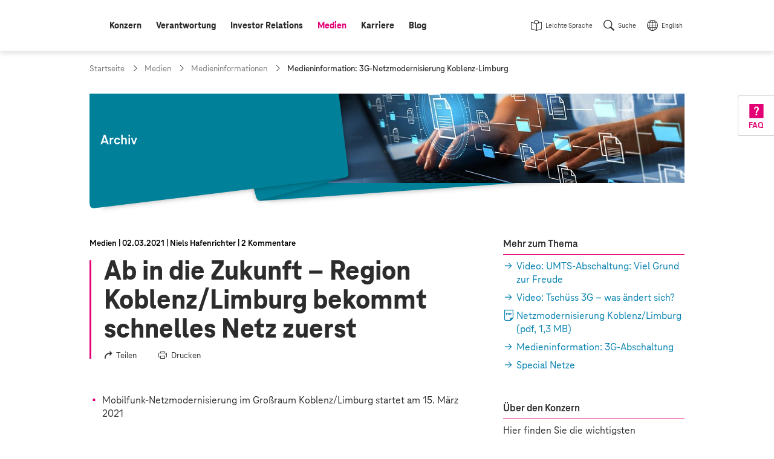

--- FILE ---
content_type: text/html;charset=UTF-8
request_url: https://www.telekom.com/de/medien/medieninformationen/detail/ab-in-die-zukunft-netzmodernisierung-region-koblenz-limburg-620332
body_size: 18480
content:
<!doctype html>
<html lang="de" class="colorscheme-light no-js"   >

<head >
<script>document.documentElement.className = document.documentElement.className.replace(/\bno-js\b/,'') + ' js';</script>
<script>
window.dtinfo={};
window.dtinfo.id="620332";
window.dtinfo.type="COMArticleMedia";
</script> <meta charset="UTF-8"/>
<meta http-equiv="content-type" content="text/html; charset=utf-8">
<meta http-equiv="content-language" content="de">
<meta http-equiv="x-ua-compatible" content="ie=edge">
<title >Ab in die Zukunft – Region Koblenz/Limburg bekommt schnelles Netz zuerst | Deutsche Telekom</title>
<meta name="description" content="
An der Grenze von Rheinland-Pfalz und Hessen bereitet die Telekom die bundesweite 3G-Abschaltung vor. " />
<meta name="date" content="2021-03-02">
<meta name="page-topic" content="Ab in die Zukunft – Region Koblenz/Limburg bekommt schnelles Netz zuerst ">
<meta property="og:type" content="article"/>
<meta property="og:title" content="Ab in die Zukunft – Region Koblenz/Limburg bekommt schnelles Netz zuerst "/>
<meta property="og:url" content="https://www.telekom.com/de/medien/medieninformationen/detail/ab-in-die-zukunft-netzmodernisierung-region-koblenz-limburg-620332"/>
<meta property="og:locale" content="de_DE"/>
<meta property="og:description" content="An der Grenze von Rheinland-Pfalz und Hessen bereitet die Telekom die bundesweite 3G-Abschaltung vor."/>
<meta property="og:image" content="https://www.telekom.com/resource/image/620334/landscape_ratio2x1/3000/1500/33542685955cf035167b4b6cdc61b55d/A1FF306D97DA4D4BC7737CDCE8CC31B3/bi-210302-netzregion-koblenz-limburg.jpg"/>
<meta name="twitter:image" content="https://www.telekom.com/resource/image/620334/landscape_ratio2x1/3000/1500/33542685955cf035167b4b6cdc61b55d/A1FF306D97DA4D4BC7737CDCE8CC31B3/bi-210302-netzregion-koblenz-limburg.jpg" />
<meta property="og:image:secure_url" content="https://www.telekom.com/resource/image/620334/landscape_ratio2x1/3000/1500/33542685955cf035167b4b6cdc61b55d/A1FF306D97DA4D4BC7737CDCE8CC31B3/bi-210302-netzregion-koblenz-limburg.jpg"/>
<meta name="twitter:site" content="https://www.telekom.com/de/medien/medieninformationen/detail/ab-in-die-zukunft-netzmodernisierung-region-koblenz-limburg-620332">
<meta property="fb:app_id" content="883623201814224">
<meta name="google-site-verification" content="KhQ_D6R3_X3JLXi087ytogFDfiYGg_utnA9RWJ8xdUU">
<meta name="google-site-verification" content="DEK_sTKNLoaEIRfOL9aN4YkodXCjHRB9dKDFR2oVfJU">
<meta name="author" content="Deutsche Telekom AG">
<meta name="publisher" content="Deutsche Telekom AG">
<meta name="company" content="Deutsche Telekom AG">
<meta name="reply-to" content="medien@telekom.de">
<meta name="distribution" content="global">
<meta name="revisit-after" content="period">
<meta name="twitter:card" content="summary_large_image">
<meta name="twitter:creator" content="Deutsche Telekom AG">
<meta property="og:type" content="article">
<meta name="keywords" content="4G,3G,Mobilfunk,Netz ,Abschaltung,LTE" />
<meta name="viewport" content="width=device-width, initial-scale=1"/>
<link rel="icon" href="/resource/crblob/1093970/f58449c3f626c8c3337949bfdfab0fab/favicon-ico-data.ico" sizes="any">
<link rel="icon" href="/resource/crblob/1021450/05272d789be738a790edff915a075ec4/favicon-svg-data.svg" type="image/svg+xml">
<link rel="apple-touch-icon" href="/resource/crblob/1021452/ad5c28cdbc4e452445cb1bb232b860c1/favicon-180x180-png-data.png">
<link rel="icon" type="image/png" sizes="192x192" href="/resource/crblob/1021454/ba522dc5a47eb048178994efa77205c5/favicon-192x192-png-data.png">
<link rel="icon" type="image/png" sizes="512x512" href="/resource/crblob/1021456/f0a9ea5e908c2fa6b4cce29a5b2f8425/favicon-512x512-png-data.png">
<link rel="canonical" href="https://www.telekom.com/de/medien/medieninformationen/detail/ab-in-die-zukunft-netzmodernisierung-region-koblenz-limburg-620332"/>
<link rel="alternate" hreflang="de" href="https://www.telekom.com/de/medien/medieninformationen/detail/ab-in-die-zukunft-netzmodernisierung-region-koblenz-limburg-620332"/>
<link rel="preload" href="/resource/crblob/1021682/ad396e353ff1ea0eccc2c156e663238e/teleneo-thin-woff-data.woff" as="font" type="font/woff" crossorigin="anonymous">
<link rel="prefetch" href="/resource/crblob/1021680/2fc1bb68d9930f87ea79e48f87238a60/teleneo-regularitalic-woff-data.woff" as="font" type="font/woff" crossorigin="anonymous">
<link rel="preload" href="/resource/crblob/1021674/cef4875f104fc282b3b458b2dcb80be9/teleneo-medium-woff-data.woff" as="font" type="font/woff" crossorigin="anonymous">
<link rel="prefetch" href="/resource/crblob/1021676/b467d6cdb9e76abd49532ecebfbe940b/teleneo-mediumitalic-woff-data.woff" as="font" type="font/woff" crossorigin="anonymous">
<link rel="preload" href="/resource/crblob/1021666/4700ef9398ecb245df8891cadae919ab/teleneo-bold-woff-data.woff" as="font" type="font/woff" crossorigin="anonymous">
<link rel="preload" href="/resource/crblob/1021670/9479a1f7ee32d142c54bb28c800b21f5/teleneo-extrabold-woff-data.woff" as="font" type="font/woff" crossorigin="anonymous">
<style type="text/css">
@font-face {
font-family: "TeleNeo";
font-style: normal;
font-weight: 200;
font-display: swap;
src: url("/resource/crblob/1021682/ad396e353ff1ea0eccc2c156e663238e/teleneo-thin-woff-data.woff") format("woff");
}
@font-face {
font-family: "TeleNeo";
font-style: italic;
font-weight: 400;
font-display: swap;
src: url("/resource/crblob/1021680/2fc1bb68d9930f87ea79e48f87238a60/teleneo-regularitalic-woff-data.woff") format("woff");
}
@font-face {
font-family: "TeleNeo";
font-style: normal;
font-weight: 600;
font-display: swap;
src: url("/resource/crblob/1021674/cef4875f104fc282b3b458b2dcb80be9/teleneo-medium-woff-data.woff") format("woff");
}
@font-face {
font-family: "TeleNeo";
font-style: italic;
font-weight: 600;
font-display: swap;
src: url("/resource/crblob/1021676/b467d6cdb9e76abd49532ecebfbe940b/teleneo-mediumitalic-woff-data.woff") format("woff");
}
@font-face {
font-family: "TeleNeo";
font-style: normal;
font-weight: 700;
font-display: swap;
src: url("/resource/crblob/1021666/4700ef9398ecb245df8891cadae919ab/teleneo-bold-woff-data.woff") format("woff");
}
@font-face {
font-family: "TeleNeo";
font-style: normal;
font-weight: 800;
font-display: swap;
src: url("/resource/crblob/1021670/9479a1f7ee32d142c54bb28c800b21f5/teleneo-extrabold-woff-data.woff") format("woff");
}
</style>
<link rel="stylesheet" href="/resource/themes/com/css/com-1021854-20.css" >
<script src="/resource/themes/com/js/chunkPathById-1021764-40.js" defer="false" ></script>
<script type="text/javascript">
window.onload = function () {
var xhr = new XMLHttpRequest();
xhr.open('GET', "/dynamic/service/guid/62", true);
xhr.send();
};
</script>
</head>
<body id="top" class="">
<header class="site-header">
<div class="header-wrapper">
<com-header class="header-navarea">
<div class="container">
<div class="navarea-wrapper">
<div class="navarea-content">
<div class="logo-area">
<div class="logo-area__inner">
<a href="/de" title="Startseite">
<svg focusable="false" role="img">
<use href="#brand__logo"></use>
</svg>
</a>
</div>
</div>
<nav class="nav-main desktop" aria-label="Hauptnavigation" data-subnav-label="Überblick" data-level-up-label="eine Navigationsebene zurück">
<ul class="nav-list">
<li><a href="/de/konzern" class="level-1"><span>Konzern</span></a>
<nav class="subnav"><div class="subnav-wrapper">
<div class="items">
<a class="newCol level-2" href="/de/konzern/konzern-profil/konzernprofil-624542" title="Konzernprofil" ><span>Konzernprofil</span></a><a class="level-2" href="/de/konzern/weltweit" title="Weltweit" ><span>Weltweit</span></a><a class="level-2" href="/de/konzern/themenspecials" title="Themenspecials" ><span>Themenspecials</span></a><a class="level-2" href="/de/konzern/datenschutz-und-sicherheit" title="Datenschutz und Sicherheit" ><span>Datenschutz und Sicherheit</span></a><a class="level-2" href="/de/konzern/digitale-verantwortung" title="Digitale Verantwortung" ><span>Digitale Verantwortung</span></a><a class="level-2" href="/de/konzern/management-zur-sache" title="Management zur Sache" ><span>Management zur Sache</span></a><a class="newCol level-2" href="/de/konzern/strategie" title="Strategie" ><span>Strategie</span></a><a class="level-2" href="/de/konzern/unternehmensfuehrung" title="Unternehmensführung" ><span>Unternehmensführung</span></a><ul class="nav-list">
<li><a class="level-3" href="/de/konzern/unternehmensfuehrung/vorstand" title="Vorstand" ><span>Vorstand</span></a></li>
<li><a class="level-3" href="/de/konzern/unternehmensfuehrung/aufsichtsrat" title="Aufsichtsrat" ><span>Aufsichtsrat</span></a></li>
<li><a
class="external external--module level-3"
target="_blank"
href="https://bericht.telekom.com/verguetung"
title="Link zu externer Webseite: Vergütung"
><span>Vergütung</span></a></li>
<li><a class="level-3" href="/de/konzern/unternehmensfuehrung#1084626" title="Unternehmensführung" ><span>Berichte und Erklärungen</span></a></li>
</ul><a class="level-2" href="/de/konzern/konzernbetriebsrat" title="Konzernbetriebsrat" ><span>Konzernbetriebsrat</span></a><a class="newCol level-2" href="/de/konzern/compliance" title="Compliance" ><span>Compliance</span></a><ul class="nav-list">
<li><a class="level-3" href="/de/konzern/compliance/code-of-conduct" title="Code of Conduct" ><span>Code of Conduct</span></a></li>
<li><a class="level-3" href="/de/konzern/compliance/hinweisgeberportal" title="Hinweisgeberportal - TellMe" ><span>Hinweisgeberportal - TellMe</span></a></li>
</ul><a class="level-2" href="/de/konzern/mitarbeitende" title="Mitarbeitende" ><span>Mitarbeitende</span></a><ul class="nav-list">
<li><a class="level-3" href="/de/konzern/mitarbeitende/diversity" title="Diversity" ><span>Diversity</span></a></li>
</ul><a class="level-2" href="/de/konzern/ehemalige-beamte" title="Ehemalige / Beamte" ><span>Ehemalige / Beamte</span></a><a class="newCol level-2" href="/de/konzern/telekom-konzern-sponsoring" title="Sponsoring" ><span>Sponsoring</span></a><a class="level-2" href="/de/konzern/marke" title="Marke" ><span>Marke</span></a><a class="level-2" href="/de/konzern/einkauf" title="Einkauf" ><span>Einkauf</span></a> </div><article aria-label="Podcasts" class="module subnavteaser" >
<a class="anchor" name="602774"></a>
<div class="container-adaptive">
<div class="module-wrapper">
<a class="module-link" title="Podcasts" href="/de/medien/podcasts"></a> <div class="content-wrapper">
<figure class="media">
<div class="cm-image-wrapper">
<img class="cm-image cm-image--loading rs_skip cm-image--loading cm-image--responsive" data-cm-responsive-image="[{&quot;name&quot;:&quot;landscape_ratio16x9&quot;,&quot;ratioWidth&quot;:16,&quot;ratioHeight&quot;:9,&quot;linksForWidth&quot;:{&quot;320&quot;:&quot;/resource/image/629390/landscape_ratio16x9/320/180/d9a77a0ebf0e02b7335d3d8b68c59a03/1965872C44C8A61D81422FFBD90512C0/bi-podcast-fall-back-image-id29260-tcw.jpg&quot;,&quot;768&quot;:&quot;/resource/image/629390/landscape_ratio16x9/768/432/d9a77a0ebf0e02b7335d3d8b68c59a03/674989659626CB1C007B1FD87CED1C43/bi-podcast-fall-back-image-id29260-tcw.jpg&quot;,&quot;1008&quot;:&quot;/resource/image/629390/landscape_ratio16x9/1008/567/d9a77a0ebf0e02b7335d3d8b68c59a03/65B7D853D52C3752A2822F5B576CCBEA/bi-podcast-fall-back-image-id29260-tcw.jpg&quot;,&quot;1296&quot;:&quot;/resource/image/629390/landscape_ratio16x9/1296/729/d9a77a0ebf0e02b7335d3d8b68c59a03/78D33BE247089AE4D1FFAC6A83738BE9/bi-podcast-fall-back-image-id29260-tcw.jpg&quot;,&quot;3000&quot;:&quot;/resource/image/629390/landscape_ratio16x9/3000/1688/d9a77a0ebf0e02b7335d3d8b68c59a03/FD4F63CA16E9EA19BF1FB598CE8DBC55/bi-podcast-fall-back-image-id29260-tcw.jpg&quot;}}]"
data-cm-retina-image="true"
alt="Podcast-Fall-Back-Image-ID29260-TCW" title="Podcast"
data-ratio="landscape_ratio16x9"
/>
<!-- RSPEAK_STOP -->
<noscript>
<img
src="/resource/image/629390/landscape_ratio16x9/320/180/d9a77a0ebf0e02b7335d3d8b68c59a03/1965872C44C8A61D81422FFBD90512C0/bi-podcast-fall-back-image-id29260-tcw.jpg" alt="Podcast-Fall-Back-Image-ID29260-TCW" title="Podcast"
/>
</noscript>
<!-- RSPEAK_START -->
</div>
</figure>
<div class="content">
<div class="text">
<p class="hl" >Podcasts</p>
</div>
</div>
</div>
</div>
</div>
</article> <a title="Menü schließen" class="layer-close" href="#"></a>
</div></nav></li>
<li><a href="/de/verantwortung" class="level-1"><span>Verantwortung</span></a>
<nav class="subnav"><div class="subnav-wrapper">
<div class="items">
<a class="newCol level-2" href="/de/verantwortung/unser-ansatz" title="Unser Ansatz" ><span>Unser Ansatz</span></a><ul class="nav-list">
<li><a class="level-3" href="/de/verantwortung/details/unser-ansatz-verantwortung-leben-333458" title="CR-Strategie" ><span>CR-Strategie</span></a></li>
<li><a class="level-3" href="/de/konzern/digitale-verantwortung/cdr" title="Corporate Digital Responsibility" ><span>Corporate Digital Responsibility</span></a></li>
<li><a class="level-3" href="/de/verantwortung/unser-ansatz/auszeichnungen" title="Auszeichnungen" ><span>Auszeichnungen</span></a></li>
<li><a class="level-3" href="/de/verantwortung/unser-ansatz/nachhaltigkeitslabel" title="Nachhaltigkeitslabel" ><span>Nachhaltigkeitslabel</span></a></li>
<li><a class="level-3" href="/de/verantwortung/details/sustainable-development-goals-sdgs-336916" title="Sustainable Development Goals" ><span>Sustainable Development Goals</span></a></li>
</ul><a class="level-2" href="/de/verantwortung/info-service" title="Info-Service" ><span>Info-Service</span></a><ul class="nav-list">
<li><a class="level-3" href="/de/investor-relations/esg" title="ESG / Nachhaltige Investments" ><span>Für Analysten</span></a></li>
<li><a class="level-3" href="/de/verantwortung/details/service-fuer-ausschreibungen-1031690" title="Häufige Fragen zu Nachhaltigkeit" ><span>Für Ausschreibungen</span></a></li>
<li><a class="level-3" href="/de/verantwortung/info-service/empfohlene-inhalte" title="Empfohlene Inhalte" ><span>Empfohlene Inhalte</span></a></li>
</ul><a class="newCol level-2" href="/de/verantwortung/umwelt" title="Umwelt" ><span>Umwelt</span></a><ul class="nav-list">
<li><a class="level-3" href="/de/verantwortung/umwelt/details/co2-reduktion-336926" title="CO2-Reduktion" ><span>CO2-Reduktion</span></a></li>
<li><a class="level-3" href="/de/verantwortung/umwelt/details/kreislaufwirtschaft-337214" title="Kreislaufwirtschaft" ><span>Kreislaufwirtschaft</span></a></li>
<li><a class="level-3" href="/de/verantwortung/umwelt/details/biodiversitaet-und-aufforstung-1031766" title="Biodiversität und Wasser" ><span>Biodiversität und Wasser</span></a></li>
<li><a class="level-3" href="/de/verantwortung/umwelt/mobilfunk-und-gesundheit" title="Mobilfunk und Gesundheit" ><span>Mobilfunk und Gesundheit</span></a></li>
<li><a class="level-3" href="/de/verantwortung/umwelt/details/mit-sicherheit-umweltfreundlich-337222" title="Zertifikate" ><span>Zertifikate</span></a></li>
</ul><a class="newCol level-2" href="/de/verantwortung/soziale-verantwortung" title="Soziale Verantwortung" ><span>Soziale Verantwortung</span></a><ul class="nav-list">
<li><a class="level-3" href="/de/verantwortung/soziale-verantwortung/gesellschaftliches-engagement/content/digitale-gesellschaft-337280" title="Digitale Gesellschaft" ><span>Digitale Gesellschaft</span></a></li>
<li><a class="level-3" href="/de/verantwortung/soziale-verantwortung/menschenrechte" title="Menschenrechte" ><span>Menschenrechte</span></a></li>
<li><a class="level-3" href="/de/verantwortung/soziale-verantwortung/verantwortungsvoller-arbeitgeber" title="Verantwortungsvoller Arbeitgeber" ><span>Verantwortungsvoller Arbeitgeber</span></a></li>
<li><a class="level-3" href="/de/konzern/mitarbeitende/diversity" title="Diversity" ><span>Diversity</span></a></li>
<li><a class="level-3" href="/de/verantwortung/soziale-verantwortung/gesellschaftliches-engagement" title="Gesellschaftliches Engagement" ><span>Gesellschaftliches Engagement</span></a></li>
</ul><a class="newCol level-2" href="/de/verantwortung/governance" title="Governance" ><span>Governance</span></a><ul class="nav-list">
<li><a class="level-3" href="/de/verantwortung/governance/details/nachhaltige-finanzen-1031990" title="Nachhaltige Finanzen" ><span>Nachhaltige Finanzen</span></a></li>
<li><a class="level-3" href="/de/verantwortung/governance/details/lieferkette-337210" title="Nachhaltige Lieferketten" ><span>Nachhaltige Lieferketten</span></a></li>
<li><a class="newCol level-3" href="/de/konzern/compliance" title="Compliance" ><span>Compliance</span></a></li>
<li><a class="level-3" href="/de/verantwortung/governance/details/risikomanagement-1042608" title="Risikomanagement" ><span>Risikomanagement</span></a></li>
<li><a class="level-3" href="/de/konzern/datenschutz-und-sicherheit" title="Datenschutz und Sicherheit" ><span>Datenschutz und Sicherheit</span></a></li>
<li><a class="level-3" href="/de/verantwortung/governance/details/stakeholder-management-337212" title="Stakeholder Management" ><span>Stakeholder Management</span></a></li>
<li><a class="level-3" href="/de/verantwortung/governance/jugendschutz" title="Jugendschutz" ><span>Jugendschutz</span></a></li>
</ul> </div><article aria-label="CR-Bericht" class="module subnavteaser" >
<a class="anchor" name="1028434"></a>
<div class="container-adaptive">
<div class="module-wrapper">
<a class="module-link" title="Link zu externer Webseite: Corporate Responsibility Bericht" href="https://bericht.telekom.com/cr-bericht/2024" target="_blank"></a> <div class="content-wrapper">
<figure class="media">
<div class="cm-image-wrapper">
<img class="cm-image cm-image--loading rs_skip cm-image--loading cm-image--responsive" data-cm-responsive-image="[{&quot;name&quot;:&quot;landscape_ratio16x9&quot;,&quot;ratioWidth&quot;:16,&quot;ratioHeight&quot;:9,&quot;linksForWidth&quot;:{&quot;320&quot;:&quot;/resource/image/1092282/landscape_ratio16x9/320/180/5bf1d24c126fa202e225a5f3356f3599/FA97453058A1B9F6B9FBDC76C8A58623/bi-cr-online-bericht-2024.jpg&quot;,&quot;768&quot;:&quot;/resource/image/1092282/landscape_ratio16x9/768/432/5bf1d24c126fa202e225a5f3356f3599/94D4F51759E2D479A9F69B474128FA54/bi-cr-online-bericht-2024.jpg&quot;,&quot;1008&quot;:&quot;/resource/image/1092282/landscape_ratio16x9/1008/567/5bf1d24c126fa202e225a5f3356f3599/4182F8D93DBD98577831B4CECB981F0D/bi-cr-online-bericht-2024.jpg&quot;,&quot;1296&quot;:&quot;/resource/image/1092282/landscape_ratio16x9/1296/729/5bf1d24c126fa202e225a5f3356f3599/9FE3F9A41424E04FAD678799F5AA7F39/bi-cr-online-bericht-2024.jpg&quot;,&quot;3000&quot;:&quot;/resource/image/1092282/landscape_ratio16x9/3000/1688/5bf1d24c126fa202e225a5f3356f3599/3C3E2A0D77FAC17ED11BF84ECBAF42DB/bi-cr-online-bericht-2024.jpg&quot;}}]"
data-cm-retina-image="true"
alt="CR-Online-Bericht-2024" title="Corporate Responsibility Bericht 2024 (© Deutsche Telekom)"
data-ratio="landscape_ratio16x9"
/>
<!-- RSPEAK_STOP -->
<noscript>
<img
src="/resource/image/1092282/landscape_ratio16x9/320/180/5bf1d24c126fa202e225a5f3356f3599/FA97453058A1B9F6B9FBDC76C8A58623/bi-cr-online-bericht-2024.jpg" alt="CR-Online-Bericht-2024" title="Corporate Responsibility Bericht 2024 (© Deutsche Telekom)"
/>
</noscript>
<!-- RSPEAK_START -->
</div>
</figure>
<div class="content">
<div class="text">
<p class="hl" >CR-Bericht</p>
</div>
</div>
</div>
</div>
</div>
</article> <a title="Menü schließen" class="layer-close" href="#"></a>
</div></nav></li>
<li><a href="/de/investor-relations" class="level-1"><span>Investor Relations</span></a>
<nav class="subnav"><div class="subnav-wrapper">
<div class="items">
<a class="newCol level-2" href="/de/investor-relations/was-spricht-fuer-ein-investment-" title="Was spricht für ein Investment?" ><span>Was spricht für ein Investment?</span></a><a class="level-2" href="/de/investor-relations/unternehmen" title="Unternehmen" ><span>Unternehmen</span></a><ul class="nav-list">
<li><a class="level-3" href="/de/investor-relations/unternehmen/basisinformationen-struktur" title="Basisinformationen &amp; Struktur" ><span>Basisinformationen &amp; Struktur</span></a></li>
<li><a class="level-3" href="/de/investor-relations/unternehmen/ausblick-finanzstrategie" title="Ausblick &amp; Finanzstrategie" ><span>Ausblick &amp; Finanzstrategie</span></a></li>
</ul><a class="level-2" href="/de/investor-relations/aktie" title="Aktie" ><span>Aktie</span></a><ul class="nav-list">
<li><a class="level-3" href="/de/investor-relations/aktie/chart" title="Chart" ><span>Chart</span></a></li>
<li><a class="level-3" href="/de/investor-relations/aktie/dividende" title="Dividende" ><span>Dividende</span></a></li>
<li><a class="level-3" href="/de/investor-relations/aktie/aktionaersstruktur" title="Aktionärsstruktur" ><span>Aktionärsstruktur</span></a></li>
<li><a class="level-3" href="/de/investor-relations/details/aktienrueckkaufprogramm-2026-1100654" title="Aktienrückkaufprogramm 2026" ><span>Aktienrückkaufprogramm 2026</span></a></li>
</ul><a class="level-2" href="/de/investor-relations/fremdkapital" title="Fremdkapital" ><span>Fremdkapital</span></a><ul class="nav-list">
<li><a class="level-3" href="/de/investor-relations/fremdkapital/anleihen-haftungsauschluss" title="Anleihen" ><span>Anleihen</span></a></li>
<li><a class="level-3" href="/de/investor-relations/fremdkapital/fremdkapitalstrategie#419240" title="Fremdkapitalstrategie" ><span>Ratings</span></a></li>
</ul><a class="newCol level-2" href="/de/investor-relations/finanzpublikationen" title="Publikationen" ><span>Publikationen</span></a><ul class="nav-list">
<li><a class="level-3" href="/de/investor-relations/finanzpublikationen/downloads" title="Downloads" ><span>Downloads</span></a></li>
<li><a class="level-3" href="/de/investor-relations/finanzpublikationen/finanzergebnisse" title="Finanzergebnisse" ><span>Finanzergebnisse</span></a></li>
<li><a class="level-3" href="/de/investor-relations/finanzpublikationen/consensus" title="Consensus" ><span>Consensus</span></a></li>
<li><a
class="external external--module level-3"
target="_blank"
href="https://bericht.telekom.com/geschaeftsbericht-2024/"
title="Link zu externer Webseite: Geschäftsbericht 2024 (online)"
><span>Geschäftsbericht 2024 (online)</span></a></li>
<li><a class="level-3" href="/de/investor-relations/finanzpublikationen/unternehmenspraesentation" title="Unternehmenspräsentation für Investoren" ><span>Unternehmenspräsentation für Investoren</span></a></li>
<li><a class="level-3" href="/de/investor-relations/finanzpublikationen/kapitalmarkttage" title="Kapitalmarkttage" ><span>Kapitalmarkttage</span></a></li>
<li><a class="level-3" href="/de/investor-relations/finanzpublikationen/webinare" title="Webinare" ><span>Webinare</span></a></li>
<li><a class="level-3" href="/de/investor-relations/finanzpublikationen/pflichtmitteilungen" title="Pflichtmitteilungen" ><span>Pflichtmitteilungen</span></a></li>
</ul><a class="level-2" href="/de/investor-relations/esg" title="ESG / Nachhaltige Investments" ><span>ESG / Nachhaltige Investments</span></a><ul class="nav-list">
<li><a class="level-3" href="/de/investor-relations/esg/nachhaltigkeitstag-2022" title="Nachhaltigkeitstag 2022" ><span>Nachhaltigkeitstag 2022</span></a></li>
<li><a
class="external external--module level-3"
target="_blank"
href="https://www.cr-bericht.telekom.com"
title="Link zu externer Webseite: Corporate Responsibility Bericht"
><span>Corporate Responsibility Bericht</span></a></li>
</ul><a class="newCol level-2" href="/de/investor-relations/hauptversammlung" title="Hauptversammlung" ><span>Hauptversammlung</span></a><a class="level-2" href="/de/investor-relations/unternehmensfuehrung" title="Unternehmensführung" ><span>Unternehmensführung</span></a><ul class="nav-list">
<li><a class="level-3" href="/de/investor-relations/unternehmensfuehrung/vorstand" title="Vorstand" ><span>Vorstand</span></a></li>
<li><a class="level-3" href="/de/investor-relations/unternehmensfuehrung/aufsichtsrat" title="Aufsichtsrat" ><span>Aufsichtsrat</span></a></li>
<li><a
class="external external--module level-3"
target="_blank"
href="https://bericht.telekom.com/verguetung"
title="Link zu externer Webseite: Vergütung"
><span>Vergütung</span></a></li>
<li><a class="level-3" href="/de/investor-relations/unternehmensfuehrung#1084626" title="Unternehmensführung" ><span>Berichte und Erklärungen</span></a></li>
</ul><a class="level-2" href="/de/investor-relations/privatanlegenden" title="Privatanlegende" ><span>Privatanlegende</span></a><a class="newCol level-2" href="/de/investor-relations/finanzkalender" title="Finanzkalender" ><span>Finanzkalender</span></a><a class="newCol level-2" href="/de/investor-relations/service" title="Service" ><span>Service</span></a><ul class="nav-list">
<li><a class="level-3" href="/de/investor-relations/service/haeufige-fragen-und-antworten" title="Häufige Fragen" ><span>Häufige Fragen</span></a></li>
<li><a class="level-3" href="/de/investor-relations/service/internetdialog-fuer-aktionaere" title="Internetdialog" ><span>Internetdialog</span></a></li>
<li><a class="level-3" href="/de/investor-relations/service/auszeichnungen" title="IR Auszeichnungen" ><span>IR Auszeichnungen</span></a></li>
</ul><a class="newCol level-2" href="/de/investor-relations/ir-kontakte" title="Investor Relations Kontakte" ><span>Investor Relations Kontakte</span></a> </div><article class="module subnavteaser" >
<a class="anchor" name="418646"></a>
<div class="container-adaptive">
<div class="module-wrapper">
<a class="module-link" title="Link zu externer Webseite: Videos (Youtube @DT_IR)" href="https://www.youtube.com/channel/UCt5ngfCsXQvQLNY2YdYlc_g" target="_blank"></a> <div class="content-wrapper">
<figure class="media">
<div class="cm-image-wrapper">
<img class="cm-image cm-image--loading rs_skip cm-image--loading cm-image--responsive" data-cm-responsive-image="[{&quot;name&quot;:&quot;landscape_ratio16x9&quot;,&quot;ratioWidth&quot;:16,&quot;ratioHeight&quot;:9,&quot;linksForWidth&quot;:{&quot;320&quot;:&quot;/resource/image/438634/landscape_ratio16x9/320/180/f7a107728c288f3fb95b6e3ce87d1791/D5C131952245F05ABC901A8AB450AFFB/bi-flyout-x.jpg&quot;,&quot;768&quot;:&quot;/resource/image/438634/landscape_ratio16x9/768/432/f7a107728c288f3fb95b6e3ce87d1791/DBE702647C9715F855DAFF2472CCE8E1/bi-flyout-x.jpg&quot;,&quot;1008&quot;:&quot;/resource/image/438634/landscape_ratio16x9/1008/567/f7a107728c288f3fb95b6e3ce87d1791/1BF190A53B68AF8C1CE6036E0EA5712C/bi-flyout-x.jpg&quot;,&quot;1296&quot;:&quot;/resource/image/438634/landscape_ratio16x9/1296/729/f7a107728c288f3fb95b6e3ce87d1791/71831E28A50C05878E96F762B4960EBE/bi-flyout-x.jpg&quot;,&quot;3000&quot;:&quot;/resource/image/438634/landscape_ratio16x9/3000/1688/f7a107728c288f3fb95b6e3ce87d1791/508E7EC1E4857536F3B8B2002375F162/bi-flyout-x.jpg&quot;}}]"
data-cm-retina-image="true"
alt="Schmuckbild Hannes Wittig Kontakt Investor Relations" title="Ihre Ansprechpartner finden Sie hier!"
data-ratio="landscape_ratio16x9"
/>
<!-- RSPEAK_STOP -->
<noscript>
<img
src="/resource/image/438634/landscape_ratio16x9/320/180/f7a107728c288f3fb95b6e3ce87d1791/D5C131952245F05ABC901A8AB450AFFB/bi-flyout-x.jpg" alt="Schmuckbild Hannes Wittig Kontakt Investor Relations" title="Ihre Ansprechpartner finden Sie hier!"
/>
</noscript>
<!-- RSPEAK_START -->
</div>
</figure>
</div>
</div>
</div>
</article> <a title="Menü schließen" class="layer-close" href="#"></a>
</div></nav></li>
<li><a href="/de/medien" class="active level-1"><span class="sr-only">aktiv: </span><span>Medien</span></a>
<nav class="subnav"><div class="subnav-wrapper">
<div class="items">
<a class="newCol level-2" href="/de/medien/ansprechpartner" title="Medienanfragen" ><span>Medienanfragen</span></a><a class="active level-2" href="/de/medien/medieninformationen" title="Medieninformationen" ><span>Medieninformationen</span></a><a class="level-2" href="/de/medien/medienkalender" title="Medienkalender" ><span>Medienkalender</span></a><a class="newCol level-2" href="/de/medien/mediencenter" title="Mediencenter" ><span>Mediencenter</span></a><ul class="nav-list">
<li><a class="level-3" href="/de/medien/mediencenter/fotos" title="Fotos" ><span>Fotos</span></a></li>
<li><a class="level-3" href="/de/medien/mediencenter/infografiken" title="Infografiken" ><span>Infografiken</span></a></li>
<li><a class="level-3" href="/de/medien/mediencenter/footage" title="Footage" ><span>Footage</span></a></li>
<li><a class="level-3" href="/de/medien/mediencenter/medienmappen" title="Medienmappen" ><span>Medienmappen</span></a></li>
</ul><a class="newCol level-2" href="/de/medien/publikationen" title="Publikationen" ><span>Publikationen</span></a><a class="level-2" href="/de/medien/podcasts" title="Podcasts" ><span>Podcasts</span></a><a class="level-2" href="/de/medien/videos" title="Videos" ><span>Videos</span></a> </div><article aria-label="Podcasts" class="module subnavteaser" >
<a class="anchor" name="602774"></a>
<div class="container-adaptive">
<div class="module-wrapper">
<a class="module-link" title="Podcasts" href="/de/medien/podcasts"></a> <div class="content-wrapper">
<figure class="media">
<div class="cm-image-wrapper">
<img class="cm-image cm-image--loading rs_skip cm-image--loading cm-image--responsive" data-cm-responsive-image="[{&quot;name&quot;:&quot;landscape_ratio16x9&quot;,&quot;ratioWidth&quot;:16,&quot;ratioHeight&quot;:9,&quot;linksForWidth&quot;:{&quot;320&quot;:&quot;/resource/image/629390/landscape_ratio16x9/320/180/d9a77a0ebf0e02b7335d3d8b68c59a03/1965872C44C8A61D81422FFBD90512C0/bi-podcast-fall-back-image-id29260-tcw.jpg&quot;,&quot;768&quot;:&quot;/resource/image/629390/landscape_ratio16x9/768/432/d9a77a0ebf0e02b7335d3d8b68c59a03/674989659626CB1C007B1FD87CED1C43/bi-podcast-fall-back-image-id29260-tcw.jpg&quot;,&quot;1008&quot;:&quot;/resource/image/629390/landscape_ratio16x9/1008/567/d9a77a0ebf0e02b7335d3d8b68c59a03/65B7D853D52C3752A2822F5B576CCBEA/bi-podcast-fall-back-image-id29260-tcw.jpg&quot;,&quot;1296&quot;:&quot;/resource/image/629390/landscape_ratio16x9/1296/729/d9a77a0ebf0e02b7335d3d8b68c59a03/78D33BE247089AE4D1FFAC6A83738BE9/bi-podcast-fall-back-image-id29260-tcw.jpg&quot;,&quot;3000&quot;:&quot;/resource/image/629390/landscape_ratio16x9/3000/1688/d9a77a0ebf0e02b7335d3d8b68c59a03/FD4F63CA16E9EA19BF1FB598CE8DBC55/bi-podcast-fall-back-image-id29260-tcw.jpg&quot;}}]"
data-cm-retina-image="true"
alt="Podcast-Fall-Back-Image-ID29260-TCW" title="Podcast"
data-ratio="landscape_ratio16x9"
/>
<!-- RSPEAK_STOP -->
<noscript>
<img
src="/resource/image/629390/landscape_ratio16x9/320/180/d9a77a0ebf0e02b7335d3d8b68c59a03/1965872C44C8A61D81422FFBD90512C0/bi-podcast-fall-back-image-id29260-tcw.jpg" alt="Podcast-Fall-Back-Image-ID29260-TCW" title="Podcast"
/>
</noscript>
<!-- RSPEAK_START -->
</div>
</figure>
<div class="content">
<div class="text">
<p class="hl" >Podcasts</p>
</div>
</div>
</div>
</div>
</div>
</article> <a title="Menü schließen" class="layer-close" href="#"></a>
</div></nav></li>
<li><a href="/de/karriere" class="level-1"><span>Karriere</span></a></li>
<li><a href="/de/blog" class="level-1"><span>Blog</span></a>
<nav class="subnav"><div class="subnav-wrapper">
<div class="items">
<a class="newCol level-2" href="/de/blog/konzern" title="Konzern" ><span>Konzern</span></a><a class="level-2" href="/de/blog/netz" title="Netz" ><span>Netz</span></a><a class="level-2" href="/de/blog/digitale-zukunft" title="Digitale Zukunft" ><span>Digitale Zukunft</span></a> </div> <a title="Menü schließen" class="layer-close" href="#"></a>
</div></nav></li>
</ul> </nav>
<nav class="nav-meta" aria-label="Navigation">
<ul class="nav-list">
<li class="nav-easylang-listitem">
<a class="nav-easylang" href="/de/leichte-sprache">
<span class="nav-easylang-default">Leichte Sprache</span>
<span class="nav-easylang-short">LS</span>
</a>
</li><li class="nav-search-listitem">
<a class="nav-search" title="" href="/de/webseite-durchsuchen" data-showhide="show" data-subscription="mainnav.desktop,mainnav.mobile" data-setfocus="true">Suche</a>
<nav class="subnav search">
<div class="subnav-wrapper">
<form method="get" action="/de/webseite-durchsuchen">
<fieldset>
<legend></legend>
<div class="searchrow">
<label>
<span class="labeltext">Suchbegriff</span>
<input aria-label="mit Auswahlhilfe" type="search" name="query" value="" placeholder="Was suchen Sie?" data-cm-url="/service/suggest/de/1728"/>
</label>
<button class="btn btn-default" title="Suche über www.telekom.com" type="submit">Suchen</button>
<a href="#" class="layer-close" title="Suche schließen"></a>
</div>
</fieldset>
</form>
</div>
</nav>
</li><li class="nav-language-listitem"><a class="nav-language" href="https://www.telekom.com/en/media/media-information">English</a></li> </ul>
</nav>
<a class="nav-show" href="#" title="Navigation anzeigen">Menü</a>
<a class="nav-hide" href="#" data-init="false" title="Navigation ausblenden"></a>
</div>
</div>
</div>
</com-header>
</div>
</header>
<main class="site-main">
<div class="module id03 breadcrumb"><div class="container">
<ul>
<li>
<a href="/de" title="Startseite" ><span>Startseite</span></a> </li>
<li>
<a href="/de/medien" title="Medien" ><span>Medien</span></a> </li>
<li>
<a href="/de/medien/medieninformationen" title="Medieninformationen" ><span>Medieninformationen</span></a> </li>
<li ><p><span class="sr-only">aktuelle Seite: </span>Medieninformation: 3G-Netzmodernisierung Koblenz-Limburg</p></li>
</ul>
</div></div><article class="module id86 archive">
<div class="container-adaptive">
<div class="module-wrapper">
<div class="content-wrapper">
<div class="shape shape--background"></div>
<div class="shape shape--foreground"></div>
<figure class="media">
<div class="cm-image-wrapper">
<img class="cm-image cm-image--loading rs_skip cm-image--loading cm-image--responsive" data-cm-responsive-image="[{&quot;name&quot;:&quot;landscape_ratio4x1&quot;,&quot;ratioWidth&quot;:4,&quot;ratioHeight&quot;:1,&quot;linksForWidth&quot;:{&quot;320&quot;:&quot;/resource/image/1022614/landscape_ratio4x1/320/80/f2ef3017fc58180b3288bc2a3ad6781/25D10B30D8D5D891BA7E6B00E674812B/bi-news-achiv-default.jpg&quot;,&quot;768&quot;:&quot;/resource/image/1022614/landscape_ratio4x1/768/192/f2ef3017fc58180b3288bc2a3ad6781/6EA60569B206BB7E9B4498BF243C472D/bi-news-achiv-default.jpg&quot;,&quot;1008&quot;:&quot;/resource/image/1022614/landscape_ratio4x1/1008/252/f2ef3017fc58180b3288bc2a3ad6781/3CBB769B9B023D0CFB41D8EFAAAB4445/bi-news-achiv-default.jpg&quot;,&quot;1296&quot;:&quot;/resource/image/1022614/landscape_ratio4x1/1296/324/f2ef3017fc58180b3288bc2a3ad6781/7F0AB9EF500C9D5C91C53D6E2B9CC64B/bi-news-achiv-default.jpg&quot;,&quot;3000&quot;:&quot;/resource/image/1022614/landscape_ratio4x1/3000/750/f2ef3017fc58180b3288bc2a3ad6781/4AE7FC1442D551DD9246EDFB0B3621AA/bi-news-achiv-default.jpg&quot;}},{&quot;name&quot;:&quot;landscape_ratio2x1&quot;,&quot;ratioWidth&quot;:2,&quot;ratioHeight&quot;:1,&quot;linksForWidth&quot;:{&quot;320&quot;:&quot;/resource/image/1022614/landscape_ratio2x1/320/160/6d59657a3aa84d6ce5bc8d2bac24c169/C455BEDFC301E9DCF06CEBF5E4CAF5A4/bi-news-achiv-default.jpg&quot;,&quot;600&quot;:&quot;/resource/image/1022614/landscape_ratio2x1/600/300/6d59657a3aa84d6ce5bc8d2bac24c169/46614FEF26056789DCDFBC4C2AD023B3/bi-news-achiv-default.jpg&quot;,&quot;768&quot;:&quot;/resource/image/1022614/landscape_ratio2x1/768/384/6d59657a3aa84d6ce5bc8d2bac24c169/BBD21A69EF1A0CEE683D1B9CA1757CC2/bi-news-achiv-default.jpg&quot;,&quot;1008&quot;:&quot;/resource/image/1022614/landscape_ratio2x1/1008/504/6d59657a3aa84d6ce5bc8d2bac24c169/27421839AAEFB5AFC1360F2B5539060E/bi-news-achiv-default.jpg&quot;,&quot;1296&quot;:&quot;/resource/image/1022614/landscape_ratio2x1/1296/648/6d59657a3aa84d6ce5bc8d2bac24c169/E51D6BDED184E6314A1B15279C2812A7/bi-news-achiv-default.jpg&quot;,&quot;3000&quot;:&quot;/resource/image/1022614/landscape_ratio2x1/3000/1500/6d59657a3aa84d6ce5bc8d2bac24c169/691923885183AE411C60E385A4B34C0F/bi-news-achiv-default.jpg&quot;}}]"
data-cm-retina-image="true"
alt="Archiv" title="Archiv"
data-ratio="landscape_ratio4x1"
data-ratio-xs="landscape_ratio2x1"
/>
<!-- RSPEAK_STOP -->
<noscript>
<img
src="/resource/image/1022614/landscape_ratio4x1/320/80/f2ef3017fc58180b3288bc2a3ad6781/25D10B30D8D5D891BA7E6B00E674812B/bi-news-achiv-default.jpg" alt="Archiv" title="Archiv"
/>
</noscript>
<!-- RSPEAK_START -->
</div> </figure>
<div class="content">
<div class="text">
<h2 class="hl">Archiv</h2>
</div>
</div>
</div>
</div>
</div>
</article><div class="container"><div class="row">
<div class="col-md-8"><div class="content-main" id="readspeakercontent">
<div class="wrapper rs_preserve">
<article class="id48 module portal media-information" >
<div class="container-adaptive">
<header class="extended">
<div class="meta">
<p class="category">Medien</p>
<time datetime="2021-03-02T09:00+0100" itemprop="datePublished">02.03.2021</time> <address class="author"><a href="/de/medien/autor/niels-hafenrichter-494582" title="Niels Hafenrichter" ><span>Niels Hafenrichter</span></a></address>
<p class="comment-count" rel="js-comment-count"><a href="#comments">2 Kommentare</a></p></div> <div class="content">
<h1 >Ab in die Zukunft – Region Koblenz/Limburg bekommt schnelles Netz zuerst </h1>
<div class="id50 module">
<ul>
<li>
<a class="rs_skip overlay-trigger role-show-target"
data-overlay='{
"type":"popover",
"style":"article-header",
"datasrc":{
"type": "dom",
"format": "html",
"src": "next"},
"strings":{
"close": "Layer schließen",
"start":"Sie befinden sich am Anfang eines geöffneten Layers."
}
}'
title="Teilen"
href="#"><i class="icon icon-forward"></i>Teilen</a>
<div class="overlay-content">
<div class="module socialshare">
<ul class="socialshare__list">
<li class="socialshare__listitem">
<a class="socialshare__link" data-share-service="linkedin" data-share-url="https://www.linkedin.com/sharing/share-offsite/?&url=[[url]]" target="_blank" title="Bei LinkedIn teilen">
<span class="icon icon-linkedin"></span>
</a>
</li>
<li class="socialshare__listitem">
<a class="socialshare__link" data-share-service="twitter" data-share-url="https://twitter.com/intent/tweet?&url=[[url]]" target="_blank" title="Bei Twitter teilen">
<span class="icon icon-twitter"></span>
</a>
</li>
<li class="socialshare__listitem">
<a class="socialshare__link" data-share-service="xing" data-share-url="https://www.xing.com/spi/shares/new?&url=[[url]]" target="_blank" title="Bei Xing teilen">
<span class="icon icon-xing"></span>
</a>
</li>
<li class="socialshare__listitem">
<a class="socialshare__link" data-share-service="facebook" data-share-url="https://www.facebook.com/sharer/sharer.php?&u=[[url]]" target="_blank" title="Bei Facebook teilen">
<span class="icon icon-facebook"></span>
</a>
</li>
<li class="socialshare__listitem">
<a class="socialshare__link" data-share-service="mail" data-share-url="mailto:?subject=Kennen Sie schon diesen interessanten Artikel auf der telekom.com?&body=Sehr geehrte Damen und Herren,%0D%0A%0D%0Avon der Website www.telekom.com wird Ihnen der folgende Artikel empfohlen:%0D%0A[[url]]%0D%0A%0D%0AFreundliche Grüße,%0D%0AIhre Deutsche Telekom" target="_blank" title="Per E-Mail teilen">
<span class="icon icon-mail"></span>
</a>
</li>
</ul>
</div>
</div> </li>
<li><a href="javascript:window.print();" class="rs_skip"><i class="icon icon-print"></i>Drucken</a></li>
<li>
<a href="#" class="check-readspeaker-settings hidden" rel="js-cookie-optin-set" title="Text vorlesen ist nicht verfügbar, bitte ändern Sie die Marketing Cookie-Einstellungen"><i class="icon icon-speaker-off"></i>Text vorlesen ist nicht verfügbar, bitte ändern Sie die Marketing Cookie-Einstellungen</a>
<a class="rs_skip overlay-trigger js-read-out-button hidden"
data-overlay='{
"type":"popover",
"style":"article-header",
"datasrc":{
"type": "dom",
"format": "html",
"src": "next"},
"strings":{
"close": "Layer schließen",
"start":"Sie befinden sich am Anfang eines geöffneten Layers."
}
}' title="Text vorlesen" href="#"><i class="icon icon-speaker-on"></i>Text vorlesen</a>
<div class="overlay-content">
<div class="module readspeaker article-header">
<div class="rs_skip rsbtn_colorskin rsbtn_telekomskin rs_preserve" id="readspeaker-button-wr">
<a rel="nofollow" aria-hidden="true" href="https://app-eu.readspeaker.com/cgi-bin/rsent?customerid=4779&amp;lang=de_de&amp;readid=readspeakercontent&amp;url=https://www.telekom.com/de/medien/medieninformationen/detail/ab-in-die-zukunft-netzmodernisierung-region-koblenz-limburg-620332" title="Text vorlesen" id="readspeaker-button" accesskey="L" class="rsbtn_play"></a>
</div>
</div>
</div> </li>
</ul>
</div> </div>
</header>
<section>
<div class="richtext" >
<ul class="rte--list"><li><span class="no-glossary">Mobilfunk-Netzmodernisierung im Großraum Koblenz/Limburg startet am 15. März 2021</span></li><li><span class="no-glossary">LTE für alle: 3G-Netz der Telekom macht Platz für leistungsstärkere Technologien </span></li></ul>
<div class="richtextembed">
<div class="module image id17">
<a class="anchor" name="620334"></a>
<div class="container-adaptive">
<div class="module-wrapper">
<figure class="content-wrapper">
<div class="media">
<div class="cm-image-wrapper">
<img class="cm-image cm-image--loading rs_skip cm-image--loading cm-image--responsive" data-cm-responsive-image="[{&quot;name&quot;:&quot;landscape_ratio4x3&quot;,&quot;ratioWidth&quot;:4,&quot;ratioHeight&quot;:3,&quot;linksForWidth&quot;:{&quot;320&quot;:&quot;/resource/image/620334/landscape_ratio4x3/320/240/28ac137fd0d6c384d7218ab34d399f91/3FCD2960D979FC6B8B2A24773C069B95/bi-210302-netzregion-koblenz-limburg.jpg&quot;,&quot;768&quot;:&quot;/resource/image/620334/landscape_ratio4x3/768/576/28ac137fd0d6c384d7218ab34d399f91/412E6B09AA448410A4DB46078629B9FE/bi-210302-netzregion-koblenz-limburg.jpg&quot;,&quot;1008&quot;:&quot;/resource/image/620334/landscape_ratio4x3/1008/756/28ac137fd0d6c384d7218ab34d399f91/DDE44A1F3CD9A6E635A4D723BD810F60/bi-210302-netzregion-koblenz-limburg.jpg&quot;,&quot;1296&quot;:&quot;/resource/image/620334/landscape_ratio4x3/1296/972/28ac137fd0d6c384d7218ab34d399f91/E05B4158999DA5B2000C32E1AFB1C03C/bi-210302-netzregion-koblenz-limburg.jpg&quot;,&quot;3000&quot;:&quot;/resource/image/620334/landscape_ratio4x3/3000/2250/28ac137fd0d6c384d7218ab34d399f91/04DB571E835F983B45654EAB41B957D4/bi-210302-netzregion-koblenz-limburg.jpg&quot;}}]"
data-cm-retina-image="true"
alt="Übersichtskarte des Großraums Koblenz-Limburg." title="3G-Netzmodernisierung"
data-ratio="landscape_ratio4x3"
/>
<!-- RSPEAK_STOP -->
<noscript>
<img
src="/resource/image/620334/landscape_ratio4x3/320/240/28ac137fd0d6c384d7218ab34d399f91/3FCD2960D979FC6B8B2A24773C069B95/bi-210302-netzregion-koblenz-limburg.jpg" alt="Übersichtskarte des Großraums Koblenz-Limburg." title="3G-Netzmodernisierung"
/>
</noscript>
<!-- RSPEAK_START -->
</div>
</div>
<span class="RS_MESSAGE">
<!-- Die Bildunterschrift lautet: -->
</span>
<figcaption class="content">
<div class="text">
<div class="richtext">
<p>
<span class="caption"> Ab dem 15. März 2021 wird das 3G-Netz der Telekom im Großraum Koblenz-Limburg modernisiert. Download
</span>
</p>
</div>
</div>
</figcaption>
</figure>
</div>
</div>
</div></div>
<p>Die Deutsche Telekom hat das beste Mobilfunknetz in Deutschland (*). Und sie macht es jeden Tag für ihre Kundinnen und Kunden noch etwas besser. Dafür schickt sie im Sommer 2021 die veraltete <a class="glossary-item overlay-trigger"
data-overlay='{ "type":"popover",
"style":"glossary",
"datasrc":{
"type": "ajax",
"format": "html",
"src": "/ajax/de/376778"
},
"strings":{
"close": "Layer schließen",
"start": "Sie befinden sich am Anfang eines geöffneten Layers.",
"error": "Beim Laden des Glossar-Teasers ist ein Fehler aufgetreten."}
}'
href="/de/glossar#glossar376778">3G</a>-Technik bundesweit in den wohlverdienten Ruhestand. Ab dem 30. Juni 2021 wird das 3G-Netz der Telekom in Deutschland abgeschaltet und macht Platz für leistungsstärkere Technologien.</p><p>Damit der Leistungszuwachs möglichst schnell spürbar ist, werden die notwendigen Schritte für die Netzoptimierung vorab genau festgelegt. In einem Bereich an der Grenze von Rheinland-Pfalz und Hessen werden die Auswirkungen im Vorfeld der bundesweiten Abschaltung untersucht.<br/>Das Zusammenspiel der Technikkomponenten aller Netzwerkausstatter wird im Großraum Koblenz / Limburg in städtischen und ländlichen Bereichen gleichermaßen überprüft. Und auch Tests auf Autobahnen, Bahnstrecken und Tunneln stehen auf dem Prüfplan. So stellt die Telekom sicher, dass bei der bundesweiten Abschaltung von 3G im Sommer 2021 alles reibungslos funktioniert.</p><p>Die Kunden der Region nutzen bei der Übertragung von Daten bereits heute fast ausnahmslos die Nachfolgetechnologien <a class="glossary-item overlay-trigger"
data-overlay='{ "type":"popover",
"style":"glossary",
"datasrc":{
"type": "ajax",
"format": "html",
"src": "/ajax/de/376776"
},
"strings":{
"close": "Layer schließen",
"start": "Sie befinden sich am Anfang eines geöffneten Layers.",
"error": "Beim Laden des Glossar-Teasers ist ein Fehler aufgetreten."}
}'
href="/de/glossar#glossar376776">4G</a> und <a class="glossary-item overlay-trigger"
data-overlay='{ "type":"popover",
"style":"glossary",
"datasrc":{
"type": "ajax",
"format": "html",
"src": "/ajax/de/376774"
},
"strings":{
"close": "Layer schließen",
"start": "Sie befinden sich am Anfang eines geöffneten Layers.",
"error": "Beim Laden des Glossar-Teasers ist ein Fehler aufgetreten."}
}'
href="/de/glossar#glossar376774">5G</a>. So profitieren besonders viele Kunden von der vorzeitigen Netzoptimierung. Im Großraum Koblenz/Limburg stehen die ehemaligen 3G-Frequenzen nämlich schon früher vollständig für die Nutzung von 4G/<a class="glossary-item overlay-trigger"
data-overlay='{ "type":"popover",
"style":"glossary",
"datasrc":{
"type": "ajax",
"format": "html",
"src": "/ajax/de/377094"
},
"strings":{
"close": "Layer schließen",
"start": "Sie befinden sich am Anfang eines geöffneten Layers.",
"error": "Beim Laden des Glossar-Teasers ist ein Fehler aufgetreten."}
}'
href="/de/glossar#glossar377094">LTE</a> und 5G zur Verfügung.</p><h2>Wann geht es los?</h2><p>Ab dem 15. März 2021 werden im Großraum Koblenz/Limburg an 166 Standorten die 3G-Dienste abgeschaltet. In den folgenden Wochen führt die Telekom umfangreiche Tests durch und optimiert das Netz.</p><p>Schon heute wird ein Teil des ehemaligen 3G Spektrums für 4G und 5G parallel zu 3G genutzt. Im April sollen die ehemaligen 3G-Frequenzen dann komplett für die Nutzung von 4G und 5G zur Verfügung stehen. Ab diesem Zeitpunkt setzt die Telekom hier die vollen 20 MHz aus dem ehemaligen 3G-Spektrum dauerhaft für die Datenübertragung mit 4G und 5G ein.</p><h2>LTE in allen Tarifen ohne Zusatzkosten</h2><p>Damit Kunden die neuen Mobilfunkstandards nutzen können, müssen der Tarif und das verwendete Gerät die jeweilige Technik unterstützen. Die Tarife der Kunden werden schon heute für die Nutzung von 4G/LTE erweitert. So profitieren sie automatisch und ohne Zusatzkosten von der Umstellung. Egal welchen Tarif die Telekom-Kunden nutzen - LTE ist inklusive. Beim Wechsel auf einen aktuellen Tarif ist zusätzlich zu 4G/LTE in den meisten Fällen sogar die 5G-Nutzung enthalten. Mit einem entsprechenden Gerät nutzt man dann auch die Leistung der neuesten Technologie.</p><h2>Brauchen Kunden ein neues Telefon?</h2><p>Telefonate laufen nach der Abschaltung von 3G entweder über 2G oder im 4G-Netz per Voice-over-LTE (VoLTE, Sprache über LTE). Über das 2G-Netz können auch in Zukunft selbst Kunden ohne moderne Geräte miteinander sprechen. Wer ausschließlich telefonieren will, braucht also kein neues Telefon. Für eine optimale Sprachqualität empfiehlt sich jedoch die Verwendung eines VoLTE-fähigen Geräts.</p><p>Wer unterwegs im Internet surft oder Videos und Fotos mit Freunden teilen möchte, nutzt am besten ein aktuelles Smartphone. Besonders für Nutzer mit alten Mobiltelefonen, die noch nicht LTE-fähig sind, ist der Wechsel auf ein modernes Telefon zu empfehlen. Durch den Wegfall von 3G können Geräte, die nicht LTE-fähig sind, das Internet nur noch über 2G nutzen. Damit sind einfache, textbasierte Anwendungen weiter möglich. Sie dauern aber deutlich länger als bisher gewohnt. Hier lohnt ein Wechsel auf ein neues Gerät.</p><p>Für Kunden, deren Telefone noch nicht LTE-fähig sind, gibt es attraktive Angebote. Dazu zählen neben Smartphones auch Telefone für besondere Kundengruppen. Beispielsweise gibt es spezielle Telefone für Senioren in den Telekom-Shops. So ist der Umstieg auf neue, leistungsfähigere Geräte leicht. Einfache Geräte sind heute kostengünstig. Und bei einer Verlängerung des Vertrags sind auch hochwertige Geräte in der Regel subventioniert und zu attraktiven Preisen im Angebot.</p><p>Sollte der Wechsel der SIM-Karte notwendig sein, erhalten Kunden kostenlos eine neue SIM-Karte.</p><p>Weitere Informationen gibt es im Internet unter <a class="external external--richtext" href="http://www.telekom.de/hilfe/3g-abschaltung" target="_blank" rel="noopener"><span>www.telekom.de/hilfe/3g-abschaltung</span></a> </p><p class="footnote">*) CHIP, Computer Bild und connect haben Deutschlands Mobilfunknetze getestet. Laut CHIP Mobilfunknetztest, Heft 01/2021, Computer Bild, Ausgabe 25/2020 und connect Mobilfunknetztest, Heft 01/2021 wurde das Netz der Deutschen Telekom als bestes Mobilfunknetz ausgezeichnet.</p><p class="footnote"><strong>Über die Deutsche Telekom: <a href="/de/konzern/konzern-profil/konzernprofil-624542" title="Konzernprofil" ><span>Deutsche Telekom Konzernprofil</span></a></strong></p> </div>
</section>
</div>
</article>
<span class="anchor_target"><a class="anchor" name="rating" tabindex="-1"></a></span>
<div class="cm-fragment" data-cm-fragment="/dynamic/fragment/rating/de/409022/620332"></div> </div>
</div></div>
<div class="col-md-4"><aside class="content-aside"><div class="wrapper">
<article class="module id52 teaser linklist-aside portal" >
<div class="container-adaptive">
<div class="module-wrapper">
<div class="content-wrapper">
<div class="content">
<div class="text">
<p class="hl">Mehr zum Thema</p>
<ul class="linkarea">
<li><a class="related" rel="nofollow" title="Youtube-Video: Video: UMTS-Abschaltung: Viel Grund zur Freude" href="/ajax/de/620688" data-lightbox='{"view":"default","size":"width-l","datasrc":{"type":"ajax", "src":"/ajax/de/620688"},
"strings": {"close":"Layer schließen", "anchor":"Sie befinden sich am Anfang des geöffneten Layers", "error":"Es ist ein Fehler aufgetreten"}}'><span>Video: UMTS-Abschaltung: Viel Grund zur Freude</span></a></li>
<li><a class="related" rel="nofollow" title="Youtube-Video: Video: Tschüss 3G – was ändert sich?" href="/ajax/de/620758" data-lightbox='{"view":"default","size":"width-l","datasrc":{"type":"ajax", "src":"/ajax/de/620758"},
"strings": {"close":"Layer schließen", "anchor":"Sie befinden sich am Anfang des geöffneten Layers", "error":"Es ist ein Fehler aufgetreten"}}'><span>Video: Tschüss 3G – was ändert sich?</span></a></li>
<li><a href="/resource/blob/620336/6f3ba268274b39c31eebc62018ac7ff5/dl-210302-karte-netzmodernisierung-kobl-limburg-data.pdf" title="Netzmodernisierung Koblenz/Limburg" ><i class="icon icon-download icon-download-extension"></i><span>Netzmodernisierung Koblenz/Limburg <span >(pdf, 1,3 MB)</span></span></a></li>
<li><a class="related" href="/de/medien/medieninformationen/detail/und-tschuess-3g-jetzt-kommt-lte-fuer-alle-607652" title="Medieninformation: 3G-Abschaltung" ><span>Medieninformation: 3G-Abschaltung</span></a></li>
<li><a class="related" href="/de/konzern/themenspecials/netze" title="Special Netze" ><span>Special Netze</span></a></li>
</ul>
</div>
</div>
</div>
</div>
</div>
</article><article aria-label="Über den Konzern" class="module id52 teaser linklist-aside portal" >
<a class="anchor" name="1061278"></a>
<div class="container-adaptive">
<div class="module-wrapper">
<div class="content-wrapper">
<div class="content">
<div class="text">
<p class="hl" >Über den Konzern</p>
<div class="richtext" >
<p> Hier finden Sie die wichtigsten Informationen über die Deutsche Telekom AG.
</p>
</div>
<ul class="linkarea">
<li><a class="related" href="/de/medien/mediencenter/medienmappen/medienmappen-2026/wir-ueber-uns" title="Medienmappe Wir über uns" ><span>Medienmappe Wir über uns</span></a></li>
<li><a class="related" href="/de/konzern/konzern-profil/konzernprofil-624542" title="Konzernprofil" ><span>Konzernprofil</span></a></li>
<li><a class="related" href="/de/konzern/strategie" title="Strategie" ><span>Strategie</span></a></li>
<li><a class="related" href="/de/investor-relations/finanzpublikationen/finanzergebnisse" title="Finanzergebnisse" ><span>Finanzergebnisse</span></a></li>
</ul>
</div>
</div>
</div>
</div>
</div>
</article><div class="module id40 contact tile">
<a class="anchor" name="384826"></a>
<div class="container-adaptive">
<div class="module-wrapper">
<div class="content-wrapper">
<figure class="media">
<div class="cm-image-wrapper">
<img class="cm-image cm-image--loading rs_skip cm-image--loading cm-image--responsive" data-cm-responsive-image="[{&quot;name&quot;:&quot;landscape_ratio2x1&quot;,&quot;ratioWidth&quot;:2,&quot;ratioHeight&quot;:1,&quot;linksForWidth&quot;:{&quot;320&quot;:&quot;/resource/image/427586/landscape_ratio2x1/320/160/b5197c73f457fd433014decfcf38a0d4/C50A83BBC0DF042CC2080897A893C8CB/bi-kontakt-allgemein.jpg&quot;,&quot;600&quot;:&quot;/resource/image/427586/landscape_ratio2x1/600/300/b5197c73f457fd433014decfcf38a0d4/DE1F10FF9B40CACB3E09D4EB73058735/bi-kontakt-allgemein.jpg&quot;,&quot;768&quot;:&quot;/resource/image/427586/landscape_ratio2x1/768/384/b5197c73f457fd433014decfcf38a0d4/14DBE5AA828C69C114CF560B5EE295D2/bi-kontakt-allgemein.jpg&quot;,&quot;1008&quot;:&quot;/resource/image/427586/landscape_ratio2x1/1008/504/b5197c73f457fd433014decfcf38a0d4/88182AAD8C8FB313FB488B7A1EF692A0/bi-kontakt-allgemein.jpg&quot;,&quot;1296&quot;:&quot;/resource/image/427586/landscape_ratio2x1/1296/648/b5197c73f457fd433014decfcf38a0d4/985F302E52841588A722788DA8057091/bi-kontakt-allgemein.jpg&quot;,&quot;3000&quot;:&quot;/resource/image/427586/landscape_ratio2x1/3000/1500/b5197c73f457fd433014decfcf38a0d4/CBAC95F510D566FEA0E08946DBBB1AE9/bi-kontakt-allgemein.jpg&quot;}}]"
data-cm-retina-image="true"
alt="Eine Hand tippt eine Telefonnummer ein." title="Kontakt (© iStock, scyther5 )"
data-ratio="landscape_ratio2x1"
/>
<!-- RSPEAK_STOP -->
<noscript>
<img
src="/resource/image/427586/landscape_ratio2x1/320/160/b5197c73f457fd433014decfcf38a0d4/C50A83BBC0DF042CC2080897A893C8CB/bi-kontakt-allgemein.jpg" alt="Eine Hand tippt eine Telefonnummer ein." title="Kontakt (© iStock, scyther5 )"
/>
</noscript>
<!-- RSPEAK_START -->
</div>
</figure> <div class="content">
<div class="text">
<p class="name"> Medienanfragen</p>
<p class="mail"><a href="mailto:medien@telekom.de"><i class="icon icon-mail"></i><span>medien@telekom.de</span></a></p>
<div class="info">
<div class="contactinfo">
<p class="phone" title="Telefon"><a href="tel:+49 228 181 49494"><i class="icon icon-phone"></i><span>&plus;49&nbsp;228&nbsp;181&nbsp;49494</span></a></p>
</div>
</div>
</div>
</div>
</div>
</div>
</div>
</div><article aria-label="Kundenservice" class="module id52 teaser linklist-aside portal" >
<a class="anchor" name="540734"></a>
<div class="container-adaptive">
<div class="module-wrapper">
<div class="content-wrapper">
<div class="content">
<div class="text">
<p class="hl" >Kundenservice</p>
<div class="richtext" >
<p> Fragen zu Produkten und Dienstleistungen der Telekom in Deutschland? Telefon 0800 330 1000
</p>
</div>
<ul class="linkarea">
<li><a
class="external external--module related"
target="_blank"
href="https://www.telekom.de/hilfe/hilfe-bei-stoerungen/serviceassistent?context=Willkommen"
title="Link zu externer Webseite: Digitaler Assistent – Frag Magenta"
><span>Digitaler Assistent – Frag Magenta</span></a></li>
<li><a
class="external external--module related"
target="_blank"
href="https://www.telekom.de/kontakt"
title="Link zu externer Webseite: Kontakt zum Kundenservice"
><span>Kontakt zum Kundenservice</span></a></li>
<li><a
class="external external--module related"
target="_blank"
href="https://www.telekom.de/hilfe/whatsapp"
title="Link zu externer Webseite: Kundenservice mit WhatsApp"
><span>Kundenservice mit WhatsApp</span></a></li>
</ul>
</div>
</div>
</div>
</div>
</div>
</article><article aria-label="Medienkalender" class="module teaser id53" >
<a class="anchor" name="312956"></a>
<div class="container-adaptive">
<div class="module-wrapper">
<a class="module-link" title="Medienkalender" href="/de/medien/medienkalender"></a> <div class="content-wrapper">
<figure class="media">
<div class="cm-image-wrapper">
<img class="cm-image cm-image--loading rs_skip cm-image--loading cm-image--responsive" data-cm-responsive-image="[{&quot;name&quot;:&quot;landscape_ratio16x9&quot;,&quot;ratioWidth&quot;:16,&quot;ratioHeight&quot;:9,&quot;linksForWidth&quot;:{&quot;320&quot;:&quot;/resource/image/428810/landscape_ratio16x9/320/180/5f1c50de7f5cd5d596c65067f0307dfb/953D7BFDB7468B9707A4149E3BF53C90/bi-termine.jpg&quot;,&quot;768&quot;:&quot;/resource/image/428810/landscape_ratio16x9/768/432/5f1c50de7f5cd5d596c65067f0307dfb/36BCFFB5850D522DE20C955B7FAA32C4/bi-termine.jpg&quot;,&quot;1008&quot;:&quot;/resource/image/428810/landscape_ratio16x9/1008/567/5f1c50de7f5cd5d596c65067f0307dfb/55BA10A3D9313B018433C512FBCB6DE4/bi-termine.jpg&quot;,&quot;1296&quot;:&quot;/resource/image/428810/landscape_ratio16x9/1296/729/5f1c50de7f5cd5d596c65067f0307dfb/587FCB83BB6EC8ACC196927BA1BD312E/bi-termine.jpg&quot;,&quot;3000&quot;:&quot;/resource/image/428810/landscape_ratio16x9/3000/1688/5f1c50de7f5cd5d596c65067f0307dfb/0F650DB958A43F731961EFDC04B3AD16/bi-termine.jpg&quot;}}]"
data-cm-retina-image="true"
alt="Termine" title="Termine"
data-ratio="landscape_ratio16x9"
/>
<!-- RSPEAK_STOP -->
<noscript>
<img
src="/resource/image/428810/landscape_ratio16x9/320/180/5f1c50de7f5cd5d596c65067f0307dfb/953D7BFDB7468B9707A4149E3BF53C90/bi-termine.jpg" alt="Termine" title="Termine"
/>
</noscript>
<!-- RSPEAK_START -->
</div>
</figure>
<div class="content">
<div class="text">
<p class="hl" >Medienkalender</p>
<div class="linkarea">
<p><a class="related" href="/de/medien/medienkalender" title="Medienkalender" tabindex="-1" ><span>Termine im Überblick</span></a></p>
</div>
</div>
</div>
</div>
</div>
</div>
</article></div></aside></div>
</div></div>
<div class="module id41 author default portal">
<a class="anchor" name="494582"></a>
<div class="wrapper-outer">
<div class="container-adaptive">
<div class="wrapper">
<figure class="media">
<div class="cm-image-wrapper">
<img class="cm-image cm-image--loading rs_skip cm-image--loading cm-image--responsive" data-cm-responsive-image="[{&quot;name&quot;:&quot;portrait_ratio1x1&quot;,&quot;ratioWidth&quot;:1,&quot;ratioHeight&quot;:1,&quot;linksForWidth&quot;:{&quot;320&quot;:&quot;/resource/image/494584/portrait_ratio1x1/320/320/a9d9d228cec49ab8fcef274c00f5d45c/1F34A64E80CB920748B220B89D80ABDA/bi-hafenrichter-niels.jpg&quot;,&quot;768&quot;:&quot;/resource/image/494584/portrait_ratio1x1/768/768/a9d9d228cec49ab8fcef274c00f5d45c/31A78BFA148091887F7BB4B484B13DCE/bi-hafenrichter-niels.jpg&quot;,&quot;1008&quot;:&quot;/resource/image/494584/portrait_ratio1x1/1008/1008/a9d9d228cec49ab8fcef274c00f5d45c/4F380627CC56152AE66E55E2E6B56902/bi-hafenrichter-niels.jpg&quot;,&quot;1296&quot;:&quot;/resource/image/494584/portrait_ratio1x1/1296/1296/a9d9d228cec49ab8fcef274c00f5d45c/BB282B7075EBDD85950035596BB58E43/bi-hafenrichter-niels.jpg&quot;,&quot;3000&quot;:&quot;/resource/image/494584/portrait_ratio1x1/3000/3000/a9d9d228cec49ab8fcef274c00f5d45c/0593AE79623B7762B29EF65F4F0A3227/bi-hafenrichter-niels.jpg&quot;}}]"
data-cm-retina-image="true"
alt="Niels Hafenrichter" title="Niels Hafenrichter"
data-ratio="portrait_ratio1x1"
/>
<!-- RSPEAK_STOP -->
<noscript>
<img
src="/resource/image/494584/portrait_ratio1x1/320/320/a9d9d228cec49ab8fcef274c00f5d45c/1F34A64E80CB920748B220B89D80ABDA/bi-hafenrichter-niels.jpg" alt="Niels Hafenrichter" title="Niels Hafenrichter"
/>
</noscript>
<!-- RSPEAK_START -->
</div> </figure>
<div class="content">
<div class="text">
<p class="name">
<a href="/de/medien/autor/niels-hafenrichter-494582" title="Niels Hafenrichter" ><span>Niels Hafenrichter</span></a> </p>
<p class="position">
<span>Pressesprecher und Telekom Blogger</span>
</p>
</div>
<div class="linkarea hidden-xs">
<p>
<a class="related" href="/de/medien/autor/niels-hafenrichter-494582" title="Niels Hafenrichter" ><span>Profil und weitere Artikel</span></a> </p>
</div>
</div>
</div>
<div class="wrapper xs visible-xs">
<div class="content">
<div class="linkarea">
<p>
<a class="related" href="/de/medien/autor/niels-hafenrichter-494582" title="Niels Hafenrichter" ><span>Profil und weitere Artikel</span></a> </p>
</div>
</div>
</div> </div>
</div>
</div>
<span class="anchor_target"><a class="anchor" name="comments" tabindex="-1"></a></span>
<div class="cm-fragment" data-cm-fragment="/dynamic/fragment/comments/de/409022/620332"></div>
<article aria-label="5G" class="module id13 imagetext teaser portal" >
<a class="anchor" name="492448"></a>
<div class="container-adaptive">
<div class="module-wrapper">
<div class="content-wrapper">
<figure class="media">
<div class="cm-image-wrapper">
<img class="cm-image cm-image--loading rs_skip cm-image--loading cm-image--responsive" data-cm-responsive-image="[{&quot;name&quot;:&quot;landscape_ratio4x3&quot;,&quot;ratioWidth&quot;:4,&quot;ratioHeight&quot;:3,&quot;linksForWidth&quot;:{&quot;320&quot;:&quot;/resource/image/540830/landscape_ratio4x3/320/240/55b90b316a3cc88e379e058752d309d9/B2A519412301198D8F5BDEDDC48E377B/bi-180924-symbolfoto-5g-special.jpg&quot;,&quot;768&quot;:&quot;/resource/image/540830/landscape_ratio4x3/768/576/55b90b316a3cc88e379e058752d309d9/F4F3ED267DC9CAF9400E742B2D2EBB23/bi-180924-symbolfoto-5g-special.jpg&quot;,&quot;1008&quot;:&quot;/resource/image/540830/landscape_ratio4x3/1008/756/55b90b316a3cc88e379e058752d309d9/9A9085E4B229162E88115FEBEA94B184/bi-180924-symbolfoto-5g-special.jpg&quot;,&quot;1296&quot;:&quot;/resource/image/540830/landscape_ratio4x3/1296/972/55b90b316a3cc88e379e058752d309d9/C38EDD7A318E98C6A109426C06259741/bi-180924-symbolfoto-5g-special.jpg&quot;,&quot;3000&quot;:&quot;/resource/image/540830/landscape_ratio4x3/3000/2250/55b90b316a3cc88e379e058752d309d9/7B43761BE230F04A2C51D7B31957B888/bi-180924-symbolfoto-5g-special.jpg&quot;}}]"
data-cm-retina-image="true"
alt="Bildmontage zeigt verschiedene 5G-Anwendungsbereiche für Auto, Maschinen und Drohnen." title="5G"
data-ratio="landscape_ratio4x3"
/>
<!-- RSPEAK_STOP -->
<noscript>
<img
src="/resource/image/540830/landscape_ratio4x3/320/240/55b90b316a3cc88e379e058752d309d9/B2A519412301198D8F5BDEDDC48E377B/bi-180924-symbolfoto-5g-special.jpg" alt="Bildmontage zeigt verschiedene 5G-Anwendungsbereiche für Auto, Maschinen und Drohnen." title="5G"
/>
</noscript>
<!-- RSPEAK_START -->
</div>
<a class="media-link" href="/de/konzern/themenspecials/special-5g" title="Special 5G" tabindex="-1" ></a> </figure>
<div class="content">
<div class="text">
<p class="hl" >5G</p>
<div class="richtext" >
<p>Das unterscheidet den neuen Kommunikationsstandard von vorherigen Mobilfunkgenerationen.</p> </div>
<div class="linkarea">
<p><a class="related" href="/de/konzern/themenspecials/special-5g" title="Special 5G" ><span>Themenspecial</span></a></p>
</div>
</div>
</div>
</div>
</div>
</div>
</article> </main>
<svg style="display: none" version="1.1" xmlns="http://www.w3.org/2000/svg" xmlns:xlink="http://www.w3.org/1999/xlink">
<defs>
<symbol id="brand__logo" viewBox="0 0 32 38" fill="currentColor" preserveAspectRatio="xMidYMid meet">
<path d="M7.6 25.1H0v-7.6h7.6v7.6ZM0 0v12.9h2.3v-.4c0-6.1 3.4-9.9 9.9-9.9h.4V30c0 3.8-1.5 5.3-5.3 5.3H6.1V38h19.8v-2.7h-1.1c-3.8 0-5.3-1.5-5.3-5.3V2.7h.4c6.5 0 9.9 3.8 9.9 9.9v.4h2.3V0H0Zm24.3 25.1h7.6v-7.6h-7.6v7.6Z"></path>
</symbol>
</defs>
</svg>
<footer class="site-footer">
<div class="sticky-footer">
<div class="container">
<div class="wrapper">
<div class="sticky-footer-target">
<a class="commentlink" title="Zum Kommentarbereich springen" href="#comments">
<span class="icon icon-comment"></span><span class="comment-count" rel="js-comment-count"></span>
</a><a class="toplink" title="An den Seitenanfang" href="#">
<span class="icon icon-export"></span>
</a>
</div>
</div>
</div>
</div>
<article aria-label="E-Mail &amp; SMS Service" class="id56 module colorscheme-dark bg-magenta">
<div class="container-adaptive">
<div class="module-wrapper">
<div class="content-wrapper">
<div class="content">
<div class="text">
<p class="hl" >E-Mail &amp; SMS Service</p>
<p class="sl" > Abodienst zu Medieninformationen und wichtigen Terminen der Deutschen Telekom<br>
</p>
<div class="linkarea">
<p><a class="btn btn-light" href="/de/newsletter/anmeldung-newsservice" title="Anmeldung Newsservice" ><span>Newsservice Anmeldung</span></a></p>
</div>
</div>
</div>
</div>
</div>
</div>
</article><div class="social">
<div class="container">
<div class="wrapper">
<p class="hl">Vernetzen Sie sich mit uns: Corporate Channel</p>
<div class="content">
<nav>
<ul>
<li>
<a
class="external external--module"
target="_blank"
href="https://www.facebook.com/deutschetelekom"
title="Link zu externer Webseite: Facebook"
><i class="icon icon-facebook"></i><span>Facebook</span></a> </li>
<li>
<a
class="external external--module"
target="_blank"
href="https://x.com/deutschetelekom"
title="Link zu externer Webseite: X"
><i class="icon icon-twitter"></i><span>X</span></a> </li>
<li>
<a
class="external external--module"
target="_blank"
href="https://www.linkedin.com/company/telekom"
title="Link zu externer Webseite: LinkedIn"
><i class="icon icon-linkedin"></i><span>LinkedIn</span></a> </li>
<li>
<a
class="external external--module"
target="_blank"
href="https://www.youtube.com/@DeutscheTelekom"
title="Link zu externer Webseite: Youtube"
><i class="icon icon-youtube"></i><span>Youtube</span></a> </li>
<li>
<a
class="external external--module"
target="_blank"
href="https://www.xing.com/companies/deutschetelekomag"
title="Link zu externer Webseite: Xing"
><i class="icon icon-xing"></i><span>Xing</span></a> </li>
<li>
<a
class="external external--module"
target="_blank"
href="https://www.instagram.com/deutschetelekom"
title="Link zu externer Webseite: Instagram"
><i class="icon icon-instagram"></i><span>Instagram</span></a> </li>
<li>
<a
class="external external--module"
target="_blank"
href="https://www.tiktok.com/@deutschetelekom"
title="Link zu externer Webseite: TikTok"
><i class="icon icon-tiktok"></i><span>TikTok</span></a> </li>
<li>
<a
class="external external--module"
target="_blank"
href="https://www.whatsapp.com/channel/0029VaTdrsG89inrfNvZNx3d"
title="Link zu externer Webseite: WhatsApp"
><i class="icon icon-whatsapp"></i><span>WhatsApp</span></a> </li>
</ul>
</nav>
</div> </div>
</div>
</div> <div class="nav">
<div class="container">
<div class="wrapper">
<div class="copyright-navigation">
<p class="copyright">© 2026 Deutsche Telekom AG</p>
<nav aria-label="Footer Navigation">
<ul>
<li><a href="/de/artikel/sitemap-1096442" title="Sitemap" ><span>Sitemap</span></a></li>
<li><a href="/de/telekom/impressum-1812" title="Impressum" ><span>Impressum</span></a></li>
<li><a href="/de/kontakt" title="Kontakt" ><span>Kontakt</span></a></li>
<li><a href="/de/telekom/datenschutzhinweis-1808" title="Datenschutzhinweis" ><i class="icon icon-privacy"></i><span>Datenschutzhinweis</span></a></li>
<li><a href="/de/verantwortung/governance/jugendschutz" title="Jugendschutz" ><span>Jugendschutz</span></a></li>
<li><a href="/de/telekom/haftungsausschluss-1810" title="Haftungsausschluss" ><span>Haftungsausschluss</span></a></li>
<li><a href="#" rel="js-cookie-optin-set"><span>Cookieeinstellungen</span></a></li>
</ul>
</nav>
</div>
</div>
</div>
</div>
</footer>
<div class="collection sticky right">
<div class="sticky-helper"></div>
<div class="collection-wrapper">
<a rel="nofollow" title="Können wir Ihnen helfen?" href="/ajax/de/415640" data-lightbox='{"view":"sticky-right","size":"width-l","datasrc":{"type":"ajax", "src":"/ajax/de/415640"},
"strings": {"close":"FAQ schließen", "anchor":"Sie befinden sich am Anfang des geöffneten FAQ-Layers", "error":"Es ist ein Fehler aufgetreten"}}'><i class="icon icon-help"></i><span>FAQ</span></a> </div>
</div>
<div data-nosnippet style="display:none;">
<dom-data hidden type="application/json">
{
"i18n": {
"lightbox": {
"close": "Layer schließen",
"anchor": "Sie befinden sich am Anfang des geöffneten Layers",
"error": "Es ist ein Fehler aufgetreten"
}
}
}
</dom-data>
</div>
<template-cookie-optin-placeholder hidden>
<div class="placeholder-cookie-optin placeholder-cookie-optin--%type%">
<div class="placeholder-cookie-optin__content">
<h3 class="hl">Sorry, diesen Inhalt dürfen wir aufgrund Ihrer Cookie-Einstellungen nicht anzeigen.</h3>
<p>Bitte aktivieren Sie in Ihren <a href="#" rel="js-cookie-optin-set" data-cookie-optin-set="custom">Einstellungen</a> „Marketing durch Partner“.</p>
</div>
</div>
</template-cookie-optin-placeholder>
<script type="text/javascript">
if (!window.layerConf) {
window.layerConf = {
disable: false,
privacyUrl: "https://www.telekom.com/de/telekom/datenschutzhinweis-1808",
imprintUrl: "https://www.telekom.com/de/telekom/impressum-1812"
};
}
</script>
<div hidden rel="js-cookie-optin-layer" data-lightbox='{
"view": "message",
"size": "width-m",
"closeable": false,
"datasrc": {
"type": "dom",
"src": "self_inside_html",
"datatype": "html"
},
"trigger": { "event": "cookie-optin-show-errorlayer" }
}'>
<div class="message-content">
<div class="richtext">
<h2>Hinweis</h2>
<p>Der Dienst kann derzeit nicht erreicht werden. Wenn Sie einen Ad-Blocker nutzen, so deaktivieren Sie diesen bitte, um Funktionalitäten der Seite freischalten zu können.</p>
</div>
<div class="form-flex-btn-set">
<div class="form-flex-btn-set__wrapper form-flex-btn-set__wrapper--right">
<button class="btn btn-brand js-lightbox-close">OK</button>
</div>
</div>
</div>
</div><script type="application/json" id="nobrData">
{"wrap":"nobr","wrapClass":"","donotchecktags":["script","nobr"],"words":["2026-1-12","2026-1-7","2026-1-6","2026-1-5","(0800) 330 1000","Call & Surf","De-Mail","Jump in!s","Jump in!","LIGA total!","Start up!s","Start up!","T-City","T-Systems","www.telekom.de","www.telekom.com"]}
</script>
<script type="text/javascript" src="//f1-eu.readspeaker.com/script/4779/ReadSpeaker.js?pids=embhl&jit=1"></script>
<script type="text/javascript">
if (!window.rsConf) window.rsConf = {};
window.rsConf.general = {usePost: true};
</script>
<script src="/resource/themes/com/js/commons-1021768-12.js" defer="false" ></script><script src="/resource/themes/com/js/com-1021766-18.js" defer="false" ></script><script src="//tags-eu.tiqcdn.com/utag/telekom/com/prod/utag.js" ></script></body>
</html>
